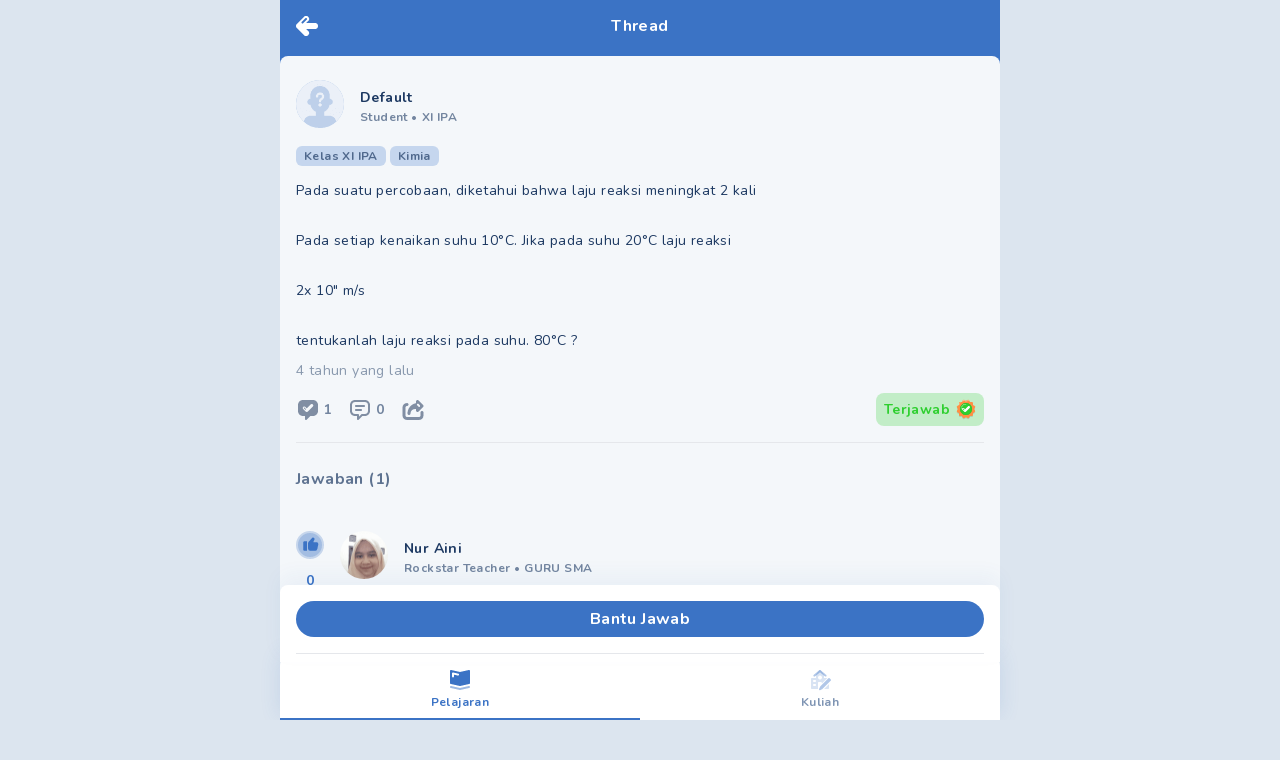

--- FILE ---
content_type: text/html; charset=utf-8
request_url: https://mipi.ai/forum/thread/Pada-suatu-percobaan-diketahui-bahwa-laju-reaksi-meningkat-2-ka!38270841-65c1-4670-be0b-732e4c1b7d30
body_size: 9307
content:
<!DOCTYPE html><html lang="id"><head><link rel="stylesheet" data-href="https://fonts.googleapis.com/css2?family=Nunito:wght@400;500;700;900&amp;display=swap" /><meta name="next-font-preconnect" /><meta charSet="utf-8" /><meta name="viewport" content="minimum-scale=1, initial-scale=1, width=device-width, shrink-to-fit=no, viewport-fit=cover, user-scalable=no" /><meta name="ahrefs-site-verification" content="0f806a70ab1cbd20a2cb658e04ff74fb8844b473ff1adeeefc4a0da419188ba7" /><script type="text/javascript">  var clevertap = {event:[], profile:[], region:'sg1', account:[], onUserLogin:[], notifications:[], privacy:[]};
  clevertap.account.push({"id": "67Z-W94-7R6Z"});
  clevertap.privacy.push({optOut: false}); //set the flag to true, if the user of the device opts out of sharing their data
  clevertap.privacy.push({useIP: false}); //set the flag to true, if the user agrees to share their IP data
  (function () {
      var wzrk = document.createElement('script');
      wzrk.type = 'text/javascript';
      wzrk.async = true;
      wzrk.src = ('https:' == document.location.protocol ? 'https://d2r1yp2w7bby2u.cloudfront.net' : 'http://static.clevertap.com') + '/js/a.js';
      var s = document.getElementsByTagName('script')[0];
      s.parentNode.insertBefore(wzrk, s);
    })();
  </script><link rel="preconnect" href="https://fonts.googleapis.com" /><link rel="preconnect" href="https://fonts.gstatic.com" crossOrigin="anonymous" /><meta name="application-name" content="MIPI.ai" /><meta name="apple-mobile-web-app-capable" content="yes" /><meta name="apple-mobile-web-app-status-bar-style" content="default" /><meta name="apple-mobile-web-app-title" content="MIPI.ai" /><meta name="format-detection" content="telephone=no" /><meta name="mobile-web-app-capable" content="yes" /><meta name="theme-color" content="#FFFFFF" /><link rel="apple-touch-icon" sizes="180x180" href="/pwa/logo-squircle.png" /><link rel="manifest" href="/manifest.json" /><link rel="shortcut icon" href="/favicon.ico" /><style>
            html, body, #__next {
              height: 100%;
            }
            #__next {
              margin: 0 auto;
            }
            h1 {
              text-align: center;
            }
            </style><title>Pada suatu percobaan, diketahui bahwa laju reaksi me - Tanya MIPI</title><meta name="description" content="Pada suatu percobaan, diketahui bahwa laju reaksi meningkat 2 kaliPada setiap kenaikan suhu 10°C. Jika pada suhu 20°C laju reaksi2x 10&quot; m/stentukanlah laju reak - Tanya Mipi" /><link rel="icon" href="/favicon.ico" /><link rel="canonical" href /><meta property="twitter:title" content="Pada suatu percobaan, diketahui bahwa laju reaksi me" /><meta name="twitter:card" content="summary_large_image" /><meta name="twitter:description" content="Pada suatu percobaan, diketahui bahwa laju reaksi meningkat 2 kaliPada setiap kenaikan suhu 10°C. Jika pada suhu 20°C laju reaksi2x 10&quot; m/stentukanlah laju reaksi pada suhu. 80°C ?" /><meta name="twitter:image" content="https://mipi.ai/mipi.png" /><meta property="og:title" content="Pada suatu percobaan, diketahui bahwa laju reaksi me" /><meta property="og:url" content /><meta property="og:description" content="Pada suatu percobaan, diketahui bahwa laju reaksi meningkat 2 kaliPada setiap kenaikan suhu 10°C. Jika pada suhu 20°C laju reaksi2x 10&quot; m/stentukanlah laju reaksi pada suhu. 80°C ?" /><meta property="og:image" itemProp="image" content="https://mipi.ai/mipi.png" /><script type="application/ld+json">{
          "@context": "https://schema.org",
          "@type": "QAPage",
          "mainEntity": {
            "@type": "Question",
            "name": "Pada suatu percobaan diketahui bahwa laju reaksi meningkat 2 kaliPada setiap kenaikan suhu 10 C Jika pada suhu 20 C laju reaksi2x 10 m stentukanlah laju reaksi pada suhu 80 C  ",
            "text": "Pada suatu percobaan diketahui bahwa laju reaksi meningkat 2 kaliPada setiap kenaikan suhu 10 C Jika pada suhu 20 C laju reaksi2x 10 m stentukanlah laju reaksi pada suhu 80 C  ",
            "answerCount": 1,
            "dateCreated": "2021-10-22T07:14:09+0000",
            "author": {
              "@type": "Person",
              "name": "Default"
            }, "acceptedAnswer": {"@type":"Answer","text":"Halooo makasih udah bertanyaaJadi suhu adalah salah satu faktor yang mempengaruhi laju Semakin tinggi suhu maka semakin cepat laju reaksinya Berikut penyelesainnya Diketahui Laju naik 2 kali lipat setiap 10 C Ti 20 C Vi 2x10 m s T2 80 C M Ditanya Vz AT Jawab 60 c 10 V2 V 2 10 c V2 2x10 2 M S 2 wc 2410 2 M s 216 128 x 10 2 M S AT Tz Ti 80 C 20 c 60 C Pahamify ","dateCreated":"2021-10-25T04:32:47+0000","upvoteCount":0,"url":"https://mipi.ai/forum/thread/Pada-suatu-percobaan-diketahui-bahwa-laju-reaksi-meningkat-2-ka!38270841-65c1-4670-be0b-732e4c1b7d30/#answer-d2285ebc-f556-4529-8a6c-945e9a2c7aee","author":{"@type":"Person","name":"Nur Aini"}},
            "suggestedAnswer": []
          }
        }</script><link rel="preload" as="image" imagesrcset="/_next/image?url=%2Fempty-profile.png&amp;w=96&amp;q=50 1x, /_next/image?url=%2Fempty-profile.png&amp;w=256&amp;q=50 2x" /><link rel="preload" as="image" imagesrcset="/_next/image?url=https%3A%2F%2Fstorage.pahamify.com%2Fmipi%2Fprofile%2F1099037.png%3Fc%3D1636352189233&amp;w=96&amp;q=50 1x, /_next/image?url=https%3A%2F%2Fstorage.pahamify.com%2Fmipi%2Fprofile%2F1099037.png%3Fc%3D1636352189233&amp;w=256&amp;q=50 2x" /><link rel="preload" as="image" imagesrcset="/_next/image?url=https%3A%2F%2Fstorage.pahamify.com%2Fmipi%2Fforum%2Fthread%2FthreadImage-mCMvn-0.png&amp;w=750&amp;q=50 1x, /_next/image?url=https%3A%2F%2Fstorage.pahamify.com%2Fmipi%2Fforum%2Fthread%2FthreadImage-mCMvn-0.png&amp;w=1920&amp;q=50 2x" /><meta name="next-head-count" content="33" /><link rel="preload" href="/_next/static/css/65b46919f7a5576234f1.css" as="style" /><link rel="stylesheet" href="/_next/static/css/65b46919f7a5576234f1.css" data-n-g /><link rel="preload" href="/_next/static/css/e13e89a0c5d73cdd4742.css" as="style" /><link rel="stylesheet" href="/_next/static/css/e13e89a0c5d73cdd4742.css" data-n-p /><noscript data-n-css></noscript><script defer noModule src="/_next/static/chunks/polyfills-a40ef1678bae11e696dba45124eadd70.js"></script><script src="/_next/static/chunks/webpack-3663f378e7fff862eb7f.js" defer></script><script src="/_next/static/chunks/framework-b84c68e14a2de1a6d25f.js" defer></script><script src="/_next/static/chunks/main-68d5f7ad81e8558a58bd.js" defer></script><script src="/_next/static/chunks/pages/_app-67bc68383438ae910195.js" defer></script><script src="/_next/static/chunks/7340-a6fddc4c4e4dd3d9d5ae.js" defer></script><script src="/_next/static/chunks/pages/forum/thread/%5BthreadId%5D-cb95b1165efce8f5a230.js" defer></script><script src="/_next/static/zedjRqa732FibtHFxrNkh/_buildManifest.js" defer></script><script src="/_next/static/zedjRqa732FibtHFxrNkh/_ssgManifest.js" defer></script><style data-href="https://fonts.googleapis.com/css2?family=Nunito:wght@400;500;700;900&display=swap">@font-face{font-family:'Nunito';font-style:normal;font-weight:400;font-display:swap;src:url(https://fonts.gstatic.com/s/nunito/v23/XRXI3I6Li01BKofiOc5wtlZ2di8HDLshRTA.woff) format('woff')}@font-face{font-family:'Nunito';font-style:normal;font-weight:500;font-display:swap;src:url(https://fonts.gstatic.com/s/nunito/v23/XRXI3I6Li01BKofiOc5wtlZ2di8HDIkhRTA.woff) format('woff')}@font-face{font-family:'Nunito';font-style:normal;font-weight:700;font-display:swap;src:url(https://fonts.gstatic.com/s/nunito/v23/XRXI3I6Li01BKofiOc5wtlZ2di8HDFwmRTA.woff) format('woff')}@font-face{font-family:'Nunito';font-style:normal;font-weight:900;font-display:swap;src:url(https://fonts.gstatic.com/s/nunito/v23/XRXI3I6Li01BKofiOc5wtlZ2di8HDBImRTA.woff) format('woff')}@font-face{font-family:'Nunito';font-style:normal;font-weight:400;font-display:swap;src:url(https://fonts.gstatic.com/s/nunito/v23/XRXV3I6Li01BKofIOOaBTMnFcQIG.woff2) format('woff2');unicode-range:U+0460-052F,U+1C80-1C88,U+20B4,U+2DE0-2DFF,U+A640-A69F,U+FE2E-FE2F}@font-face{font-family:'Nunito';font-style:normal;font-weight:400;font-display:swap;src:url(https://fonts.gstatic.com/s/nunito/v23/XRXV3I6Li01BKofIMeaBTMnFcQIG.woff2) format('woff2');unicode-range:U+0400-045F,U+0490-0491,U+04B0-04B1,U+2116}@font-face{font-family:'Nunito';font-style:normal;font-weight:400;font-display:swap;src:url(https://fonts.gstatic.com/s/nunito/v23/XRXV3I6Li01BKofIOuaBTMnFcQIG.woff2) format('woff2');unicode-range:U+0102-0103,U+0110-0111,U+0128-0129,U+0168-0169,U+01A0-01A1,U+01AF-01B0,U+1EA0-1EF9,U+20AB}@font-face{font-family:'Nunito';font-style:normal;font-weight:400;font-display:swap;src:url(https://fonts.gstatic.com/s/nunito/v23/XRXV3I6Li01BKofIO-aBTMnFcQIG.woff2) format('woff2');unicode-range:U+0100-024F,U+0259,U+1E00-1EFF,U+2020,U+20A0-20AB,U+20AD-20CF,U+2113,U+2C60-2C7F,U+A720-A7FF}@font-face{font-family:'Nunito';font-style:normal;font-weight:400;font-display:swap;src:url(https://fonts.gstatic.com/s/nunito/v23/XRXV3I6Li01BKofINeaBTMnFcQ.woff2) format('woff2');unicode-range:U+0000-00FF,U+0131,U+0152-0153,U+02BB-02BC,U+02C6,U+02DA,U+02DC,U+2000-206F,U+2074,U+20AC,U+2122,U+2191,U+2193,U+2212,U+2215,U+FEFF,U+FFFD}@font-face{font-family:'Nunito';font-style:normal;font-weight:500;font-display:swap;src:url(https://fonts.gstatic.com/s/nunito/v23/XRXV3I6Li01BKofIOOaBTMnFcQIG.woff2) format('woff2');unicode-range:U+0460-052F,U+1C80-1C88,U+20B4,U+2DE0-2DFF,U+A640-A69F,U+FE2E-FE2F}@font-face{font-family:'Nunito';font-style:normal;font-weight:500;font-display:swap;src:url(https://fonts.gstatic.com/s/nunito/v23/XRXV3I6Li01BKofIMeaBTMnFcQIG.woff2) format('woff2');unicode-range:U+0400-045F,U+0490-0491,U+04B0-04B1,U+2116}@font-face{font-family:'Nunito';font-style:normal;font-weight:500;font-display:swap;src:url(https://fonts.gstatic.com/s/nunito/v23/XRXV3I6Li01BKofIOuaBTMnFcQIG.woff2) format('woff2');unicode-range:U+0102-0103,U+0110-0111,U+0128-0129,U+0168-0169,U+01A0-01A1,U+01AF-01B0,U+1EA0-1EF9,U+20AB}@font-face{font-family:'Nunito';font-style:normal;font-weight:500;font-display:swap;src:url(https://fonts.gstatic.com/s/nunito/v23/XRXV3I6Li01BKofIO-aBTMnFcQIG.woff2) format('woff2');unicode-range:U+0100-024F,U+0259,U+1E00-1EFF,U+2020,U+20A0-20AB,U+20AD-20CF,U+2113,U+2C60-2C7F,U+A720-A7FF}@font-face{font-family:'Nunito';font-style:normal;font-weight:500;font-display:swap;src:url(https://fonts.gstatic.com/s/nunito/v23/XRXV3I6Li01BKofINeaBTMnFcQ.woff2) format('woff2');unicode-range:U+0000-00FF,U+0131,U+0152-0153,U+02BB-02BC,U+02C6,U+02DA,U+02DC,U+2000-206F,U+2074,U+20AC,U+2122,U+2191,U+2193,U+2212,U+2215,U+FEFF,U+FFFD}@font-face{font-family:'Nunito';font-style:normal;font-weight:700;font-display:swap;src:url(https://fonts.gstatic.com/s/nunito/v23/XRXV3I6Li01BKofIOOaBTMnFcQIG.woff2) format('woff2');unicode-range:U+0460-052F,U+1C80-1C88,U+20B4,U+2DE0-2DFF,U+A640-A69F,U+FE2E-FE2F}@font-face{font-family:'Nunito';font-style:normal;font-weight:700;font-display:swap;src:url(https://fonts.gstatic.com/s/nunito/v23/XRXV3I6Li01BKofIMeaBTMnFcQIG.woff2) format('woff2');unicode-range:U+0400-045F,U+0490-0491,U+04B0-04B1,U+2116}@font-face{font-family:'Nunito';font-style:normal;font-weight:700;font-display:swap;src:url(https://fonts.gstatic.com/s/nunito/v23/XRXV3I6Li01BKofIOuaBTMnFcQIG.woff2) format('woff2');unicode-range:U+0102-0103,U+0110-0111,U+0128-0129,U+0168-0169,U+01A0-01A1,U+01AF-01B0,U+1EA0-1EF9,U+20AB}@font-face{font-family:'Nunito';font-style:normal;font-weight:700;font-display:swap;src:url(https://fonts.gstatic.com/s/nunito/v23/XRXV3I6Li01BKofIO-aBTMnFcQIG.woff2) format('woff2');unicode-range:U+0100-024F,U+0259,U+1E00-1EFF,U+2020,U+20A0-20AB,U+20AD-20CF,U+2113,U+2C60-2C7F,U+A720-A7FF}@font-face{font-family:'Nunito';font-style:normal;font-weight:700;font-display:swap;src:url(https://fonts.gstatic.com/s/nunito/v23/XRXV3I6Li01BKofINeaBTMnFcQ.woff2) format('woff2');unicode-range:U+0000-00FF,U+0131,U+0152-0153,U+02BB-02BC,U+02C6,U+02DA,U+02DC,U+2000-206F,U+2074,U+20AC,U+2122,U+2191,U+2193,U+2212,U+2215,U+FEFF,U+FFFD}@font-face{font-family:'Nunito';font-style:normal;font-weight:900;font-display:swap;src:url(https://fonts.gstatic.com/s/nunito/v23/XRXV3I6Li01BKofIOOaBTMnFcQIG.woff2) format('woff2');unicode-range:U+0460-052F,U+1C80-1C88,U+20B4,U+2DE0-2DFF,U+A640-A69F,U+FE2E-FE2F}@font-face{font-family:'Nunito';font-style:normal;font-weight:900;font-display:swap;src:url(https://fonts.gstatic.com/s/nunito/v23/XRXV3I6Li01BKofIMeaBTMnFcQIG.woff2) format('woff2');unicode-range:U+0400-045F,U+0490-0491,U+04B0-04B1,U+2116}@font-face{font-family:'Nunito';font-style:normal;font-weight:900;font-display:swap;src:url(https://fonts.gstatic.com/s/nunito/v23/XRXV3I6Li01BKofIOuaBTMnFcQIG.woff2) format('woff2');unicode-range:U+0102-0103,U+0110-0111,U+0128-0129,U+0168-0169,U+01A0-01A1,U+01AF-01B0,U+1EA0-1EF9,U+20AB}@font-face{font-family:'Nunito';font-style:normal;font-weight:900;font-display:swap;src:url(https://fonts.gstatic.com/s/nunito/v23/XRXV3I6Li01BKofIO-aBTMnFcQIG.woff2) format('woff2');unicode-range:U+0100-024F,U+0259,U+1E00-1EFF,U+2020,U+20A0-20AB,U+20AD-20CF,U+2113,U+2C60-2C7F,U+A720-A7FF}@font-face{font-family:'Nunito';font-style:normal;font-weight:900;font-display:swap;src:url(https://fonts.gstatic.com/s/nunito/v23/XRXV3I6Li01BKofINeaBTMnFcQ.woff2) format('woff2');unicode-range:U+0000-00FF,U+0131,U+0152-0153,U+02BB-02BC,U+02C6,U+02DA,U+02DC,U+2000-206F,U+2074,U+20AC,U+2122,U+2191,U+2193,U+2212,U+2215,U+FEFF,U+FFFD}</style></head><body><div id="__next"><div id="main-wrapper" class="undefined container ls-0.025 mx-auto min-h-screen flex flex-col bg-background relative"><nav class="pt-4 pl-4 fixed cursor-pointer z-40"><a><svg width="22" height="20" fill="none" class="w-8 h-8 Header_icon-logo-white__2Tdbu"><path fill-rule="evenodd" clip-rule="evenodd" d="M19 13a3 3 0 100-6h-8.757l1.878-1.879A3 3 0 107.88.88l-7 7A2.991 2.991 0 000 10a2.99 2.99 0 00.879 2.121l7 7a3 3 0 104.242-4.242L10.243 13H19zM10.707 2.293a1 1 0 010 1.414l-3.5 3.5a1 1 0 01-1.414-1.414l3.5-3.5a1 1 0 011.414 0z" fill="#fff"></path></svg></a></nav><div class="flex-grow"><div style="display: none;"></div><div class="bg-base-primary"><div class="flex justify-between py-4 px-4 w-full container bg-base-primary fixed z-20"><div class="w-8 cursor-pointer left-0"></div><span class="flex-1 text-center text-base text-white font-bold leading-5 tracking-wide whitespace-nowrap overflow-hidden overflow-ellipsis">Thread</span><div class="w-8 cursor-pointer right-0"></div></div><main class="pt-14 bg-base-primary flex-grow flex flex-col"><div class="rounded-t-lg flex-grow bg-background pb-36"><div class="p-4 "><div id="card-thread-38270841-65c1-4670-be0b-732e4c1b7d30" class="pt-2 "><div class="flex align-middle mb-4 w-full"><div class="flex align-middle w-full cursor-pointer" href="/profile/1891023"><div class="mr-4 undefined"><div class="mb-0.5 w-12 w-12 h-12 relative m-auto rounded-full bg-base-primary bg-opacity-30"><div style="display: inline-block; max-width: 100%; overflow: hidden; position: relative; box-sizing: border-box; margin: 0px;"><div style="box-sizing: border-box; display: block; max-width: 100%;"><img style="max-width: 100%; display: block; margin: 0px; border: none; padding: 0px;" alt aria-hidden="true" src="[data-uri]" /></div><img alt="profile picture" class="w-full h-full rounded-full" srcSet="/_next/image?url=%2Fempty-profile.png&amp;w=96&amp;q=50 1x, /_next/image?url=%2Fempty-profile.png&amp;w=256&amp;q=50 2x" src="/_next/image?url=%2Fempty-profile.png&amp;w=256&amp;q=50" decoding="async" data-nimg="intrinsic" style="position: absolute; top: 0px; left: 0px; bottom: 0px; right: 0px; box-sizing: border-box; padding: 0px; border: none; margin: auto; display: block; width: 0px; height: 0px; min-width: 100%; max-width: 100%; min-height: 100%; max-height: 100%; object-fit: cover;" /><noscript><img alt="profile picture" class="w-full h-full rounded-full" srcSet="/_next/image?url=%2Fempty-profile.png&amp;w=96&amp;q=50 1x, /_next/image?url=%2Fempty-profile.png&amp;w=256&amp;q=50 2x" src="/_next/image?url=%2Fempty-profile.png&amp;w=256&amp;q=50" decoding="async" data-nimg="intrinsic" style="position: absolute; top: 0px; left: 0px; bottom: 0px; right: 0px; box-sizing: border-box; padding: 0px; border: none; margin: auto; display: block; width: 0px; height: 0px; min-width: 100%; max-width: 100%; min-height: 100%; max-height: 100%; object-fit: cover;" loading="lazy" /></noscript></div></div></div><div class="flex-grow self-center"><span class="text-text-primary text-sm font-bold">Default</span><div id="profile-data" class="text-xs font-bold text-text-primary text-opacity-60 "><span>Student </span><span class="mr-1">•</span><span>XI IPA</span></div></div></div></div><div class="flex items-center mb-4"><label style="background-color: rgba(59, 115, 197, 0.25); color: rgba(29, 57, 98, 0.7);" class="undefined text-xs py-0.5 px-2 rounded-md font-bold mr-1"><span></span></label></div><div class="Markdown_markdown__34w1B break-words Markdown_markdown-2__2Q7Re text-text-primary text-sm leading-tight"></div><div class="mt-2 flex justify-between"><div class="text-text-primary text-opacity-50 text-sm my-1"><span>4 tahun yang lalu</span></div></div><div class="mt-2 flex flex-row justify-between items-center"><div class="flex"><div class="mr-4 flex align-middle justify-between cursor-pointer" href="javascript:void(0)"><div style="display: inline-block; max-width: 100%; overflow: hidden; position: relative; box-sizing: border-box; margin: 0px;"><div style="box-sizing: border-box; display: block; max-width: 100%;"><img style="max-width: 100%; display: block; margin: 0px; border: none; padding: 0px;" alt aria-hidden="true" src="[data-uri]" /></div><img alt="total answer" src="[data-uri]" decoding="async" data-nimg="intrinsic" style="position: absolute; top: 0px; left: 0px; bottom: 0px; right: 0px; box-sizing: border-box; padding: 0px; border: none; margin: auto; display: block; width: 0px; height: 0px; min-width: 100%; max-width: 100%; min-height: 100%; max-height: 100%;" /><noscript><img alt="total answer" srcSet="/_next/image?url=%2Ficon-forum%2Fanswer.svg&amp;w=32&amp;q=75 1x, /_next/image?url=%2Ficon-forum%2Fanswer.svg&amp;w=48&amp;q=75 2x" src="/_next/image?url=%2Ficon-forum%2Fanswer.svg&amp;w=48&amp;q=75" decoding="async" data-nimg="intrinsic" style="position: absolute; top: 0px; left: 0px; bottom: 0px; right: 0px; box-sizing: border-box; padding: 0px; border: none; margin: auto; display: block; width: 0px; height: 0px; min-width: 100%; max-width: 100%; min-height: 100%; max-height: 100%;" loading="lazy" /></noscript></div><span class="text-text-primary text-sm font-bold ml-1 text-opacity-60 leading-6">1</span></div><div class="mr-4 flex align-middle justify-between cursor-pointer" href="/forum/thread/comment/Pada-suatu-percobaan-diketahui-bahwa-laju-reaksi-meningkat-2-ka!38270841-65c1-4670-be0b-732e4c1b7d30?back=%2Fforum%2Fthread%2FPada-suatu-percobaan-diketahui-bahwa-laju-reaksi-meningkat-2-ka!38270841-65c1-4670-be0b-732e4c1b7d30"><div style="display: inline-block; max-width: 100%; overflow: hidden; position: relative; box-sizing: border-box; margin: 0px;"><div style="box-sizing: border-box; display: block; max-width: 100%;"><img style="max-width: 100%; display: block; margin: 0px; border: none; padding: 0px;" alt aria-hidden="true" src="[data-uri]" /></div><img alt="total comment" src="[data-uri]" decoding="async" data-nimg="intrinsic" style="position: absolute; top: 0px; left: 0px; bottom: 0px; right: 0px; box-sizing: border-box; padding: 0px; border: none; margin: auto; display: block; width: 0px; height: 0px; min-width: 100%; max-width: 100%; min-height: 100%; max-height: 100%;" /><noscript><img alt="total comment" srcSet="/_next/image?url=%2Ficon-forum%2Fcomment.svg&amp;w=32&amp;q=75 1x, /_next/image?url=%2Ficon-forum%2Fcomment.svg&amp;w=48&amp;q=75 2x" src="/_next/image?url=%2Ficon-forum%2Fcomment.svg&amp;w=48&amp;q=75" decoding="async" data-nimg="intrinsic" style="position: absolute; top: 0px; left: 0px; bottom: 0px; right: 0px; box-sizing: border-box; padding: 0px; border: none; margin: auto; display: block; width: 0px; height: 0px; min-width: 100%; max-width: 100%; min-height: 100%; max-height: 100%;" loading="lazy" /></noscript></div><span class="text-text-primary text-sm font-bold ml-1 text-opacity-60 leading-6 total-comment">0</span></div><a class="mr-4 flex align-middle justify-between cursor-pointer"><div style="display: inline-block; max-width: 100%; overflow: hidden; position: relative; box-sizing: border-box; margin: 0px;"><div style="box-sizing: border-box; display: block; max-width: 100%;"><img style="max-width: 100%; display: block; margin: 0px; border: none; padding: 0px;" alt aria-hidden="true" src="[data-uri]" /></div><img alt="share" src="[data-uri]" decoding="async" data-nimg="intrinsic" style="position: absolute; top: 0px; left: 0px; bottom: 0px; right: 0px; box-sizing: border-box; padding: 0px; border: none; margin: auto; display: block; width: 0px; height: 0px; min-width: 100%; max-width: 100%; min-height: 100%; max-height: 100%;" /><noscript><img alt="share" srcSet="/_next/image?url=%2Ficon-forum%2Fshare.svg&amp;w=32&amp;q=75 1x, /_next/image?url=%2Ficon-forum%2Fshare.svg&amp;w=48&amp;q=75 2x" src="/_next/image?url=%2Ficon-forum%2Fshare.svg&amp;w=48&amp;q=75" decoding="async" data-nimg="intrinsic" style="position: absolute; top: 0px; left: 0px; bottom: 0px; right: 0px; box-sizing: border-box; padding: 0px; border: none; margin: auto; display: block; width: 0px; height: 0px; min-width: 100%; max-width: 100%; min-height: 100%; max-height: 100%;" loading="lazy" /></noscript></div></a></div><div class="inline-flex items-center bg-green bg-opacity-25 text-sm text-green font-bold px-2 py-1.5 rounded-lg"><span>Terjawab</span><svg width="20" height="21" fill="none" class="ml-1.5"><path d="M9.995 2.927l1.323-.834a1.418 1.418 0 012.007.535l.728 1.385 1.56-.062a1.417 1.417 0 011.456 1.457l-.047 1.566 1.38.728a1.413 1.413 0 01.54 2.004l-.835 1.322.834 1.322a1.42 1.42 0 01-.539 2.007l-1.38.729.058 1.559a1.414 1.414 0 01-1.457 1.457l-1.559-.058-.729 1.38a1.42 1.42 0 01-2.007.54l-1.322-.835-1.322.834a1.415 1.415 0 01-2.022-.52l-.728-1.381-1.563.058a1.417 1.417 0 01-1.457-1.457l.062-1.559-1.384-.728a1.416 1.416 0 01-.54-2.018l.835-1.323-.834-1.322a1.41 1.41 0 01.535-2.01l1.384-.73-.061-1.554a1.417 1.417 0 011.457-1.457l1.566.05.728-1.384a1.41 1.41 0 012.011-.535l1.322.834z" fill="#1D3962" fill-opacity="0.15"></path><path d="M9.995 1.927l1.323-.834a1.417 1.417 0 012.007.535l.728 1.385 1.56-.062a1.417 1.417 0 011.456 1.457l-.047 1.566 1.38.728a1.413 1.413 0 01.54 2.004l-.835 1.322.834 1.322a1.42 1.42 0 01-.539 2.007l-1.38.729.058 1.559a1.414 1.414 0 01-1.457 1.457l-1.559-.058-.729 1.38a1.42 1.42 0 01-2.007.54l-1.322-.835-1.322.834a1.415 1.415 0 01-2.022-.52l-.728-1.381-1.563.058a1.417 1.417 0 01-1.457-1.457l.062-1.559-1.384-.728a1.416 1.416 0 01-.54-2.018l.835-1.323-.834-1.322a1.41 1.41 0 01.535-2.01l1.384-.73-.061-1.554a1.417 1.417 0 011.457-1.457l1.566.05.728-1.384a1.41 1.41 0 012.011-.535l1.322.834z" fill="#FF8F43"></path><path fill-rule="evenodd" clip-rule="evenodd" d="M8.29 1.813a1.154 1.154 0 00-1.202.607.155.155 0 01-.274-.143 1.465 1.465 0 012.088-.557l.614.388a.155.155 0 11-.166.261l-.615-.388a1.155 1.155 0 00-.445-.168zm3.986.03a1.161 1.161 0 00-.918.139l-.614.387a.155.155 0 01-.165-.261l.614-.388a1.472 1.472 0 011.7.094.155.155 0 01-.193.242 1.16 1.16 0 00-.424-.213zM4.815 3.742a1.161 1.161 0 00-.462.082.155.155 0 01-.115-.288 1.47 1.47 0 01.586-.103.155.155 0 01-.01.309zm-1.2.531c.08.032.119.122.087.201a1.162 1.162 0 00-.081.462l.019.479a.155.155 0 11-.31.012l-.019-.481c-.006-.2.03-.4.104-.586a.155.155 0 01.2-.087z" fill="#fff"></path><path d="M10.021 16.055a6.047 6.047 0 11.051-12.094 6.047 6.047 0 01-.05 12.094z" fill="#2ECF2F"></path><path fill-rule="evenodd" clip-rule="evenodd" d="M6.808 14.701a5.659 5.659 0 106.328-9.383A5.659 5.659 0 006.808 14.7zm-.216.32a6.047 6.047 0 106.761-10.027 6.047 6.047 0 00-6.761 10.028z" fill="#2ABC2B"></path><path fill-rule="evenodd" clip-rule="evenodd" d="M13.665 7.33c.447.439.447 1.151 0 1.59l-3.81 3.75c-.446.44-1.17.44-1.616 0l-1.904-1.874a1.113 1.113 0 010-1.591c.446-.44 1.17-.44 1.616 0l1.097 1.079 3.001-2.955c.446-.439 1.17-.439 1.616 0zM6.873 9.735a.385.385 0 01.54 0l.952.937a.371.371 0 010 .53.385.385 0 01-.54 0l-.952-.937a.37.37 0 010-.53zM10.181 5.08c0 .101-.08.183-.181.183a4.783 4.783 0 00-4.267 2.639.182.182 0 11-.326-.163A5.147 5.147 0 0110 4.899c.1 0 .182.081.182.182zM5.325 8.38c.096.03.15.132.119.228a4.684 4.684 0 00-.217 1.402.182.182 0 11-.365 0c.001-.513.08-1.023.235-1.512a.182.182 0 01.228-.119z" fill="#fff"></path></svg></div></div><hr class="mt-4 mb-2" /></div></div><div id="answer-wrapper" class="relative"><div class="mb-4 px-4"><span class="font-bold text-text-primary text-opacity-70 ">Jawaban (1)</span></div><div id="answer-d2285ebc-f556-4529-8a6c-945e9a2c7aee" class="flex flex-row items-start w-full p-4"><div class="mr-4 items-center justify-center"><div class=" pt-2"><button aria-label="upvote" class="w-7 h-7 bg-base-primary flex items-center justify-center rounded-full focus:outline-none bg-opacity-25
          
        "><svg width="24" height="24" fill="none" class="fill-current"><circle cx="12" cy="12" r="12" fill="#3B73C5" fill-opacity="0.25"></circle><path d="M5.332 9.26v7.62a.944.944 0 00.938.952h2.812V8.309H6.27a.945.945 0 00-.938.951zM18.6 9.262H15.83a.46.46 0 01-.404-.235.473.473 0 01-.006-.473l.977-1.786a1.439 1.439 0 00-.318-1.782 1.404 1.404 0 00-.571-.297l-.689-.175a.463.463 0 00-.461.143l-3.739 4.22a2.4 2.4 0 00-.6 1.592v4.983a2.366 2.366 0 002.344 2.381h4.662a2.355 2.355 0 002.261-1.75l1-4.666c.03-.13.044-.263.044-.396A1.75 1.75 0 0018.6 9.26z" fill="#3B73C5"></path></svg></button><div class="my-3 font-bold text-center text-sm text-base-primary">0</div><button aria-label="downvote" class="w-7 h-7 bg-base-primary flex items-center justify-center rounded-full focus:outline-none bg-opacity-25
            
        "><svg width="24" height="24" fill="none"><circle cx="12" cy="12" r="12" fill="#3B73C5" fill-opacity="0.25"></circle><path d="M18.668 14.74V7.12a.946.946 0 00-.938-.952h-2.812v9.523h2.812a.945.945 0 00.938-.951zM5.4 14.738H8.17a.461.461 0 01.404.235.474.474 0 01.006.473l-.977 1.786a1.439 1.439 0 00.318 1.782c.165.142.36.244.571.297l.689.175a.463.463 0 00.461-.143l3.739-4.22a2.4 2.4 0 00.6-1.592V8.548a2.366 2.366 0 00-2.344-2.381H6.974a2.355 2.355 0 00-2.261 1.75l-1 4.666c-.03.13-.044.263-.044.396A1.75 1.75 0 005.4 14.74z" fill="#3B73C5"></path></svg></button></div></div><div class="flex-grow overflow-hidden"><div id="card-thread-d2285ebc-f556-4529-8a6c-945e9a2c7aee" class="pt-2 "><div class="flex align-middle mb-4 w-full"><div class="flex align-middle w-full cursor-pointer" href="/profile/1099037"><div class="mr-4 undefined"><div class="mb-0.5 w-12 w-12 h-12 relative m-auto rounded-full bg-base-primary bg-opacity-30"><div style="display: inline-block; max-width: 100%; overflow: hidden; position: relative; box-sizing: border-box; margin: 0px;"><div style="box-sizing: border-box; display: block; max-width: 100%;"><img style="max-width: 100%; display: block; margin: 0px; border: none; padding: 0px;" alt aria-hidden="true" src="[data-uri]" /></div><img alt="profile picture" class="w-full h-full rounded-full" srcSet="/_next/image?url=https%3A%2F%2Fstorage.pahamify.com%2Fmipi%2Fprofile%2F1099037.png%3Fc%3D1636352189233&amp;w=96&amp;q=50 1x, /_next/image?url=https%3A%2F%2Fstorage.pahamify.com%2Fmipi%2Fprofile%2F1099037.png%3Fc%3D1636352189233&amp;w=256&amp;q=50 2x" src="/_next/image?url=https%3A%2F%2Fstorage.pahamify.com%2Fmipi%2Fprofile%2F1099037.png%3Fc%3D1636352189233&amp;w=256&amp;q=50" decoding="async" data-nimg="intrinsic" style="position: absolute; top: 0px; left: 0px; bottom: 0px; right: 0px; box-sizing: border-box; padding: 0px; border: none; margin: auto; display: block; width: 0px; height: 0px; min-width: 100%; max-width: 100%; min-height: 100%; max-height: 100%; object-fit: cover;" /><noscript><img alt="profile picture" class="w-full h-full rounded-full" srcSet="/_next/image?url=https%3A%2F%2Fstorage.pahamify.com%2Fmipi%2Fprofile%2F1099037.png%3Fc%3D1636352189233&amp;w=96&amp;q=50 1x, /_next/image?url=https%3A%2F%2Fstorage.pahamify.com%2Fmipi%2Fprofile%2F1099037.png%3Fc%3D1636352189233&amp;w=256&amp;q=50 2x" src="/_next/image?url=https%3A%2F%2Fstorage.pahamify.com%2Fmipi%2Fprofile%2F1099037.png%3Fc%3D1636352189233&amp;w=256&amp;q=50" decoding="async" data-nimg="intrinsic" style="position: absolute; top: 0px; left: 0px; bottom: 0px; right: 0px; box-sizing: border-box; padding: 0px; border: none; margin: auto; display: block; width: 0px; height: 0px; min-width: 100%; max-width: 100%; min-height: 100%; max-height: 100%; object-fit: cover;" loading="lazy" /></noscript></div></div></div><div class="flex-grow self-center"><span class="text-text-primary text-sm font-bold">Nur Aini</span><div id="profile-data" class="text-xs font-bold text-text-primary text-opacity-60 "><span>Rockstar Teacher </span><span class="mr-1">•</span><span>GURU SMA</span></div></div></div></div><div class="Markdown_markdown__34w1B break-words Markdown_markdown-2__2Q7Re text-text-primary text-sm leading-tight"></div><div class="flex justify-between mt-4 align-middle"><div class="w-full ThumbnailGallery_img-wrapper__1bUeX cursor-pointer "><div style="display: inline-block; max-width: 100%; overflow: hidden; position: relative; box-sizing: border-box; margin: 0px;"><div style="box-sizing: border-box; display: block; max-width: 100%;"><img style="max-width: 100%; display: block; margin: 0px; border: none; padding: 0px;" alt aria-hidden="true" src="[data-uri]" /></div><img alt="Diketahui Laju naik 2 kali lipat setiap 10°C Ti: 20°C Vi: 2x10² m/s T2 = 80°C M Ditanya : Vz? AT Jawab . 60°c 10 V2 = V. (2) 10'c V2 = 2x10-2 M/S (2) wc : 2410-2 M/s (216 128 x 10-2 M/S AT = Tz-Ti = 80°C-20°c = 60°C Pahamify " class="w-full h-full rounded-xl object-contain" srcSet="/_next/image?url=https%3A%2F%2Fstorage.pahamify.com%2Fmipi%2Fforum%2Fthread%2FthreadImage-mCMvn-0.png&amp;w=750&amp;q=50 1x, /_next/image?url=https%3A%2F%2Fstorage.pahamify.com%2Fmipi%2Fforum%2Fthread%2FthreadImage-mCMvn-0.png&amp;w=1920&amp;q=50 2x" src="/_next/image?url=https%3A%2F%2Fstorage.pahamify.com%2Fmipi%2Fforum%2Fthread%2FthreadImage-mCMvn-0.png&amp;w=1920&amp;q=50" decoding="async" data-nimg="intrinsic" style="position: absolute; top: 0px; left: 0px; bottom: 0px; right: 0px; box-sizing: border-box; padding: 0px; border: none; margin: auto; display: block; width: 0px; height: 0px; min-width: 100%; max-width: 100%; min-height: 100%; max-height: 100%;" /><noscript><img alt="Diketahui Laju naik 2 kali lipat setiap 10°C Ti: 20°C Vi: 2x10² m/s T2 = 80°C M Ditanya : Vz? AT Jawab . 60°c 10 V2 = V. (2) 10'c V2 = 2x10-2 M/S (2) wc : 2410-2 M/s (216 128 x 10-2 M/S AT = Tz-Ti = 80°C-20°c = 60°C Pahamify " class="w-full h-full rounded-xl object-contain" srcSet="/_next/image?url=https%3A%2F%2Fstorage.pahamify.com%2Fmipi%2Fforum%2Fthread%2FthreadImage-mCMvn-0.png&amp;w=750&amp;q=50 1x, /_next/image?url=https%3A%2F%2Fstorage.pahamify.com%2Fmipi%2Fforum%2Fthread%2FthreadImage-mCMvn-0.png&amp;w=1920&amp;q=50 2x" src="/_next/image?url=https%3A%2F%2Fstorage.pahamify.com%2Fmipi%2Fforum%2Fthread%2FthreadImage-mCMvn-0.png&amp;w=1920&amp;q=50" decoding="async" data-nimg="intrinsic" style="position: absolute; top: 0px; left: 0px; bottom: 0px; right: 0px; box-sizing: border-box; padding: 0px; border: none; margin: auto; display: block; width: 0px; height: 0px; min-width: 100%; max-width: 100%; min-height: 100%; max-height: 100%;" loading="lazy" /></noscript></div></div></div><div class="mt-2 flex justify-between"><div class="text-text-primary text-opacity-50 text-sm my-1"><span>4 tahun yang lalu</span></div></div><div class="mt-2 flex flex-row justify-between items-center"><a class="cursor-pointer mr-4 flex align-middle justify-between" href="/forum/thread/answer/comment/Halooo-makasih-udah-bertanyaaJadi-suhu-adalah-salah-satu-faktor!d2285ebc-f556-4529-8a6c-945e9a2c7aee"><div style="display: inline-block; max-width: 100%; overflow: hidden; position: relative; box-sizing: border-box; margin: 0px;"><div style="box-sizing: border-box; display: block; max-width: 100%;"><img style="max-width: 100%; display: block; margin: 0px; border: none; padding: 0px;" alt aria-hidden="true" src="[data-uri]" /></div><img alt="total comment" src="[data-uri]" decoding="async" data-nimg="intrinsic" style="position: absolute; top: 0px; left: 0px; bottom: 0px; right: 0px; box-sizing: border-box; padding: 0px; border: none; margin: auto; display: block; width: 0px; height: 0px; min-width: 100%; max-width: 100%; min-height: 100%; max-height: 100%;" /><noscript><img alt="total comment" srcSet="/_next/image?url=%2Ficon-forum%2Fcomment.svg&amp;w=32&amp;q=75 1x, /_next/image?url=%2Ficon-forum%2Fcomment.svg&amp;w=48&amp;q=75 2x" src="/_next/image?url=%2Ficon-forum%2Fcomment.svg&amp;w=48&amp;q=75" decoding="async" data-nimg="intrinsic" style="position: absolute; top: 0px; left: 0px; bottom: 0px; right: 0px; box-sizing: border-box; padding: 0px; border: none; margin: auto; display: block; width: 0px; height: 0px; min-width: 100%; max-width: 100%; min-height: 100%; max-height: 100%;" loading="lazy" /></noscript></div><span class="text-text-primary text-sm font-bold ml-1 text-opacity-60 leading-6">0</span></a><div class="flex flex-row items-center"><a class="mr-4 cursor-pointer" href="/forum/thread/answer/comment/Halooo-makasih-udah-bertanyaaJadi-suhu-adalah-salah-satu-faktor!d2285ebc-f556-4529-8a6c-945e9a2c7aee"><span class="text-sm font-bold underline text-base-primary">Balas</span></a><div class="inline-flex items-center bg-green bg-opacity-25 text-sm text-green font-bold px-2 py-1.5 rounded-lg"><span>Terverifikasi</span><svg width="20" height="21" fill="none" class="ml-1.5"><path d="M9.995 2.927l1.323-.834a1.418 1.418 0 012.007.535l.728 1.385 1.56-.062a1.417 1.417 0 011.456 1.457l-.047 1.566 1.38.728a1.413 1.413 0 01.54 2.004l-.835 1.322.834 1.322a1.42 1.42 0 01-.539 2.007l-1.38.729.058 1.559a1.414 1.414 0 01-1.457 1.457l-1.559-.058-.729 1.38a1.42 1.42 0 01-2.007.54l-1.322-.835-1.322.834a1.415 1.415 0 01-2.022-.52l-.728-1.381-1.563.058a1.417 1.417 0 01-1.457-1.457l.062-1.559-1.384-.728a1.416 1.416 0 01-.54-2.018l.835-1.323-.834-1.322a1.41 1.41 0 01.535-2.01l1.384-.73-.061-1.554a1.417 1.417 0 011.457-1.457l1.566.05.728-1.384a1.41 1.41 0 012.011-.535l1.322.834z" fill="#1D3962" fill-opacity="0.15"></path><path d="M9.995 1.927l1.323-.834a1.417 1.417 0 012.007.535l.728 1.385 1.56-.062a1.417 1.417 0 011.456 1.457l-.047 1.566 1.38.728a1.413 1.413 0 01.54 2.004l-.835 1.322.834 1.322a1.42 1.42 0 01-.539 2.007l-1.38.729.058 1.559a1.414 1.414 0 01-1.457 1.457l-1.559-.058-.729 1.38a1.42 1.42 0 01-2.007.54l-1.322-.835-1.322.834a1.415 1.415 0 01-2.022-.52l-.728-1.381-1.563.058a1.417 1.417 0 01-1.457-1.457l.062-1.559-1.384-.728a1.416 1.416 0 01-.54-2.018l.835-1.323-.834-1.322a1.41 1.41 0 01.535-2.01l1.384-.73-.061-1.554a1.417 1.417 0 011.457-1.457l1.566.05.728-1.384a1.41 1.41 0 012.011-.535l1.322.834z" fill="#FF8F43"></path><path fill-rule="evenodd" clip-rule="evenodd" d="M8.29 1.813a1.154 1.154 0 00-1.202.607.155.155 0 01-.274-.143 1.465 1.465 0 012.088-.557l.614.388a.155.155 0 11-.166.261l-.615-.388a1.155 1.155 0 00-.445-.168zm3.986.03a1.161 1.161 0 00-.918.139l-.614.387a.155.155 0 01-.165-.261l.614-.388a1.472 1.472 0 011.7.094.155.155 0 01-.193.242 1.16 1.16 0 00-.424-.213zM4.815 3.742a1.161 1.161 0 00-.462.082.155.155 0 01-.115-.288 1.47 1.47 0 01.586-.103.155.155 0 01-.01.309zm-1.2.531c.08.032.119.122.087.201a1.162 1.162 0 00-.081.462l.019.479a.155.155 0 11-.31.012l-.019-.481c-.006-.2.03-.4.104-.586a.155.155 0 01.2-.087z" fill="#fff"></path><path d="M10.021 16.055a6.047 6.047 0 11.051-12.094 6.047 6.047 0 01-.05 12.094z" fill="#2ECF2F"></path><path fill-rule="evenodd" clip-rule="evenodd" d="M6.808 14.701a5.659 5.659 0 106.328-9.383A5.659 5.659 0 006.808 14.7zm-.216.32a6.047 6.047 0 106.761-10.027 6.047 6.047 0 00-6.761 10.028z" fill="#2ABC2B"></path><path fill-rule="evenodd" clip-rule="evenodd" d="M13.665 7.33c.447.439.447 1.151 0 1.59l-3.81 3.75c-.446.44-1.17.44-1.616 0l-1.904-1.874a1.113 1.113 0 010-1.591c.446-.44 1.17-.44 1.616 0l1.097 1.079 3.001-2.955c.446-.439 1.17-.439 1.616 0zM6.873 9.735a.385.385 0 01.54 0l.952.937a.371.371 0 010 .53.385.385 0 01-.54 0l-.952-.937a.37.37 0 010-.53zM10.181 5.08c0 .101-.08.183-.181.183a4.783 4.783 0 00-4.267 2.639.182.182 0 11-.326-.163A5.147 5.147 0 0110 4.899c.1 0 .182.081.182.182zM5.325 8.38c.096.03.15.132.119.228a4.684 4.684 0 00-.217 1.402.182.182 0 11-.365 0c.001-.513.08-1.023.235-1.512a.182.182 0 01.228-.119z" fill="#fff"></path></svg></div></div></div><hr class="mt-4 mb-2" /></div></div></div></div></div></main><div style="bottom: 58px; box-shadow: 0px -10px 20px rgba(32, 93, 183, 0.05);" class="container fixed bg-white w-full rounded-t-lg pt-4 pb-2 px-4 z-15"><a target rel="noreferrer" class="bg-base-primary rounded-full text-white cursor-pointer font-bold items-center flex flex-col text-base w-full py-2 px-4"><span class="text-white font-bold leading-5 tracking-wide">Bantu Jawab</span></a><hr class="mt-4" /></div></div></div><footer class="mb-16"><div class="bg-base-primary px-4 pt-6 pb-2 rounded-t-lg flex flex-wrap"><div class="flex items-center mb-4 Footer_menu__2LtCT"><div class="mr-2 Footer_menu-icon__1_EYZ"></div><a class="font-bold text-sm text-white" href="/profile/about-us">Tentang Kami</a></div><div class="flex items-center mb-4 Footer_menu__2LtCT"><div class="mr-2 Footer_menu-icon__1_EYZ"></div><a class="font-bold text-sm text-white" href="/profile/faq">FAQ</a></div><div class="flex items-center mb-4 Footer_menu__2LtCT"><div class="mr-2 Footer_menu-icon__1_EYZ"></div><a class="font-bold text-sm text-white" href="/profile/service-terms">Syarat dan Ketentuan</a></div><div class="flex items-center mb-4 Footer_menu__2LtCT"><div class="mr-2 Footer_menu-icon__1_EYZ"></div><a class="font-bold text-sm text-white" href="/profile/privacy-policy">Kebijakan Privasi</a></div></div><div class="text-center p-4 bg-text-primary opacity-70"><span class="text-base text-white font-bold leading-5 tracking-wide">© 2020 <a target="__blank" href="https://pahamify.com/" class="underline">Pahamify</a>. All rights reserved.</span></div></footer><div class="container fixed bottom-0 flex justify-around bg-white w-full rounded-t-lg z-10 BottomNav_container__1FpbD"><a class="font-bold text-xs pt-2.5 pb-2 px-1.5 border-0 cursor-pointer border-solid border-b-2 flex-grow flex-1 text-center BottomNav_menu__8PnCb"><svg width="24" height="24" fill="none" class="mx-auto mb-0.5"><path opacity="0.5" fill-rule="evenodd" clip-rule="evenodd" d="M2.024 18.783a1 1 0 011.193-.76L12 19.977l8.783-1.952a1 1 0 01.434 1.952l-9 2a.999.999 0 01-.434 0l-9-2a1 1 0 01-.76-1.193z" fill="#3B73C5"></path><path fill-rule="evenodd" clip-rule="evenodd" d="M3.217 2.024A1 1 0 002 3v12a1 1 0 00.783.976l8.98 1.995a.995.995 0 00.457.004l8.997-1.999A1 1 0 0022 15V3a1 1 0 00-1.217-.976L12 3.976 3.217 2.024zm1.678 2.422A1 1 0 004 5.44v3a1 1 0 102 0V6.689l3.781.847A1 1 0 0011 6.58v-.042a1.002 1.002 0 00-.508-.849L4.895 4.446z" fill="#3B73C5"></path></svg><span>Pelajaran</span></a><a class="font-bold text-xs pt-2.5 pb-2 px-1.5 border-0 border-solid border-b-2 flex-grow flex-1 text-center cursor-pointer BottomNav_menu__8PnCb"><svg width="24" height="24" fill="none" class="mx-auto mb-0.5"><path fill-rule="evenodd" clip-rule="evenodd" d="M15.9 10h3.5l-5.5 5.5V15c0-.6-.4-1-1-1h-2c-.6 0-1 .4-1 1v6h-6c-.6 0-1-.4-1-1v-9c0-.6.4-1 1-1h4V7c0-.2.1-.4.2-.6l3-4c.4-.4 1.1-.5 1.5-.1 0 0 .1 0 .1.1l3 4c.1.2.2.4.2.6v3zM6 18h1c.5 0 1-.4 1-1s-.4-1-1-1H6c-.6 0-1 .4-1 1s.4 1 1 1zm0-4h1c.5 0 1-.4 1-1s-.4-1-1-1H6c-.6 0-1 .4-1 1s.4 1 1 1zm4-4.5c0 1.1.9 2 2 2s2-.9 2-2-.9-2-2-2-2 .9-2 2zM21 20c0 .6-.4 1-1 1h-3.9l4.9-4.9V20z" fill="#3B73C5" fill-opacity="0.5"></path><path d="M12 22.2c-.6 0-1-.4-1-1 0-.2 0-.3.1-.5l1-2c0-.1.1-.2.2-.3l8-8c.4-.4 1-.4 1.4 0l1 1c.4.4.4 1 0 1.4l-8 8c-.1.1-.2.1-.3.2l-2 1c-.1.2-.3.2-.4.2zM17.6 8.6c-.2 0-.5-.1-.6-.2l-5-4.1-5 4.1c-.4.4-1.1.3-1.4-.1-.4-.4-.3-1.1.1-1.4l5.6-4.7c.4-.3.9-.3 1.3 0l5.6 4.7c.4.4.5 1 .1 1.4-.1.2-.4.3-.7.3z" fill="#3B73C5"></path></svg><span>Kuliah</span></a></div></div></div><script id="__NEXT_DATA__" type="application/json">{"props":{"pageProps":{"questionData":{"__typename":"Thread","id":"38270841-65c1-4670-be0b-732e4c1b7d30","userId":1891023,"content":"Pada suatu percobaan, diketahui bahwa laju reaksi meningkat 2 kaliPada setiap kenaikan suhu 10°C. Jika pada suhu 20°C laju reaksi2x 10\" m/stentukanlah laju reaksi pada suhu. 80°C ?","richTextContent":"\u003cp\u003e Pada suatu percobaan, diketahui bahwa laju reaksi meningkat 2 kali\u003c/p\u003e\u003cp\u003e\u003cbr\u003e\u003c/p\u003e\u003cp\u003ePada setiap kenaikan suhu 10°C. Jika pada suhu 20°C laju reaksi\u003c/p\u003e\u003cp\u003e\u003cbr\u003e\u003c/p\u003e\u003cp\u003e2x 10\u0026#34; m/s\u003c/p\u003e\u003cp\u003e\u003cbr\u003e\u003c/p\u003e\u003cp\u003etentukanlah laju reaksi pada suhu. 80°C ?\u003c/p\u003e","ocrImage":"","viewCount":0,"answerStatus":"VERIFIED","countComment":0,"countAnswer":1,"isHidden":false,"isReported":false,"user":{"__typename":"User","userId":1891023,"email":"amarachintia152@gmail.com","lastLoginDate":"2022-01-06T00:00:00+0000","profile":{"__typename":"Profile","fullName":"Default","class":"XI IPA"},"roles":[{"__typename":"Role","roleName":"Student"}]},"imageAttachmentUrlParsed":[],"createdAt":"2021-10-22T07:14:09+0000","updatedAt":"2021-10-25T04:40:15+0000","profileReport":{"__typename":"ProfileReport","profilePictureURL":""},"filterMetas":[{"__typename":"FilterMeta","id":"588f463b-ab41-42e4-a9f8-81642a47beac","categoryName":"","categoryId":"3","categoryType":"CLASS"},{"__typename":"FilterMeta","id":"f144e4c2-8243-4a93-a7ce-aa19d07bad60","categoryName":"","categoryId":"3","categoryType":"COURSE"}],"postMeta":{"__typename":"PostMeta","id":"bb33bc87-ed04-454a-a55f-433c8fc40720","title":"","channel":"PELAJARAN","pinnedBy":null,"lockedBy":null},"version":0},"answersData":[{"__typename":"Thread","id":"d2285ebc-f556-4529-8a6c-945e9a2c7aee","userId":1099037,"content":"Halooo, makasih udah bertanyaaJadi, suhu adalah salah satu faktor yang mempengaruhi laju. Semakin tinggi suhu, maka semakin cepat laju reaksinya.Berikut penyelesainnya","richTextContent":"\u003cp\u003eHalooo, makasih udah bertanyaa\u003c/p\u003e\u003cp\u003eJadi, suhu adalah salah satu faktor yang mempengaruhi laju. Semakin tinggi suhu, maka semakin cepat laju reaksinya.\u003c/p\u003e\u003cp\u003eBerikut penyelesainnya\u003c/p\u003e\u003cp\u003e\u003cbr\u003e\u003c/p\u003e","ocrImage":"Diketahui Laju naik 2 kali lipat setiap 10°C Ti: 20°C Vi: 2x10² m/s T2 = 80°C M Ditanya : Vz? AT Jawab . 60°c 10 V2 = V. (2) 10'c V2 = 2x10-2 M/S (2) wc : 2410-2 M/s (216 128 x 10-2 M/S AT = Tz-Ti = 80°C-20°c = 60°C Pahamify ","viewCount":0,"answerStatus":"VERIFIED","isReported":false,"user":{"__typename":"User","userId":1099037,"email":"nuraini@pahamify.com","lastLoginDate":"2022-01-05T00:00:00+0000","profile":{"__typename":"Profile","fullName":"Nur Aini","class":"GURU SMA"},"roles":[{"__typename":"Role","roleName":"Student"},{"__typename":"Role","roleName":"Editor"},{"__typename":"Role","roleName":"ContentAdmin"},{"__typename":"Role","roleName":"Rockstar Teacher"}]},"imageAttachmentUrlParsed":["https://storage.pahamify.com/mipi/forum/thread/threadImage-mCMvn-0.png"],"createdAt":"2021-10-25T04:32:47+0000","updatedAt":"2021-10-25T04:40:14+0000","profileReport":{"__typename":"ProfileReport","profilePictureURL":"https://storage.pahamify.com/mipi/profile/1099037.png?c=1636352189233"},"upvoteCount":0,"downvoteCount":0,"countComment":0,"isHidden":false}],"ldJson":"{\n          \"@context\": \"https://schema.org\",\n          \"@type\": \"QAPage\",\n          \"mainEntity\": {\n            \"@type\": \"Question\",\n            \"name\": \"Pada suatu percobaan diketahui bahwa laju reaksi meningkat 2 kaliPada setiap kenaikan suhu 10 C Jika pada suhu 20 C laju reaksi2x 10 m stentukanlah laju reaksi pada suhu 80 C  \",\n            \"text\": \"Pada suatu percobaan diketahui bahwa laju reaksi meningkat 2 kaliPada setiap kenaikan suhu 10 C Jika pada suhu 20 C laju reaksi2x 10 m stentukanlah laju reaksi pada suhu 80 C  \",\n            \"answerCount\": 1,\n            \"dateCreated\": \"2021-10-22T07:14:09+0000\",\n            \"author\": {\n              \"@type\": \"Person\",\n              \"name\": \"Default\"\n            }, \"acceptedAnswer\": {\"@type\":\"Answer\",\"text\":\"Halooo makasih udah bertanyaaJadi suhu adalah salah satu faktor yang mempengaruhi laju Semakin tinggi suhu maka semakin cepat laju reaksinya Berikut penyelesainnya Diketahui Laju naik 2 kali lipat setiap 10 C Ti 20 C Vi 2x10 m s T2 80 C M Ditanya Vz AT Jawab 60 c 10 V2 V 2 10 c V2 2x10 2 M S 2 wc 2410 2 M s 216 128 x 10 2 M S AT Tz Ti 80 C 20 c 60 C Pahamify \",\"dateCreated\":\"2021-10-25T04:32:47+0000\",\"upvoteCount\":0,\"url\":\"https://mipi.ai/forum/thread/Pada-suatu-percobaan-diketahui-bahwa-laju-reaksi-meningkat-2-ka!38270841-65c1-4670-be0b-732e4c1b7d30/#answer-d2285ebc-f556-4529-8a6c-945e9a2c7aee\",\"author\":{\"@type\":\"Person\",\"name\":\"Nur Aini\"}},\n            \"suggestedAnswer\": []\n          }\n        }","__APOLLO_STATE__":{"FilterMeta:588f463b-ab41-42e4-a9f8-81642a47beac":{"id":"588f463b-ab41-42e4-a9f8-81642a47beac","__typename":"FilterMeta","categoryName":"","categoryId":"3","categoryType":"CLASS"},"FilterMeta:f144e4c2-8243-4a93-a7ce-aa19d07bad60":{"id":"f144e4c2-8243-4a93-a7ce-aa19d07bad60","__typename":"FilterMeta","categoryName":"","categoryId":"3","categoryType":"COURSE"},"PostMeta:bb33bc87-ed04-454a-a55f-433c8fc40720":{"id":"bb33bc87-ed04-454a-a55f-433c8fc40720","__typename":"PostMeta","title":"","channel":"PELAJARAN","pinnedBy":null,"lockedBy":null},"Thread:38270841-65c1-4670-be0b-732e4c1b7d30":{"id":"38270841-65c1-4670-be0b-732e4c1b7d30","__typename":"Thread","userId":1891023,"content":"Pada suatu percobaan, diketahui bahwa laju reaksi meningkat 2 kaliPada setiap kenaikan suhu 10°C. Jika pada suhu 20°C laju reaksi2x 10\" m/stentukanlah laju reaksi pada suhu. 80°C ?","richTextContent":"\u003cp\u003e Pada suatu percobaan, diketahui bahwa laju reaksi meningkat 2 kali\u003c/p\u003e\u003cp\u003e\u003cbr\u003e\u003c/p\u003e\u003cp\u003ePada setiap kenaikan suhu 10°C. Jika pada suhu 20°C laju reaksi\u003c/p\u003e\u003cp\u003e\u003cbr\u003e\u003c/p\u003e\u003cp\u003e2x 10\u0026#34; m/s\u003c/p\u003e\u003cp\u003e\u003cbr\u003e\u003c/p\u003e\u003cp\u003etentukanlah laju reaksi pada suhu. 80°C ?\u003c/p\u003e","ocrImage":"","viewCount":0,"answerStatus":"VERIFIED","countComment":0,"countAnswer":1,"isHidden":false,"isReported":false,"user":{"__typename":"User","userId":1891023,"email":"amarachintia152@gmail.com","lastLoginDate":"2022-01-06T00:00:00+0000","profile":{"__typename":"Profile","fullName":"Default","class":"XI IPA"},"roles":[{"__typename":"Role","roleName":"Student"}]},"imageAttachmentUrlParsed":[],"createdAt":"2021-10-22T07:14:09+0000","updatedAt":"2021-10-25T04:40:15+0000","profileReport":{"__typename":"ProfileReport","profilePictureURL":""},"filterMetas":[{"__ref":"FilterMeta:588f463b-ab41-42e4-a9f8-81642a47beac"},{"__ref":"FilterMeta:f144e4c2-8243-4a93-a7ce-aa19d07bad60"}],"postMeta":{"__ref":"PostMeta:bb33bc87-ed04-454a-a55f-433c8fc40720"},"version":0},"ROOT_QUERY":{"__typename":"Query","thread({\"id\":\"38270841-65c1-4670-be0b-732e4c1b7d30\"})":{"__ref":"Thread:38270841-65c1-4670-be0b-732e4c1b7d30"},"threads({\"orderBy\":\"UPDATED_AT_DESC\",\"parentThreadId\":\"38270841-65c1-4670-be0b-732e4c1b7d30\"})":[{"__ref":"Thread:d2285ebc-f556-4529-8a6c-945e9a2c7aee"}]},"Thread:d2285ebc-f556-4529-8a6c-945e9a2c7aee":{"id":"d2285ebc-f556-4529-8a6c-945e9a2c7aee","__typename":"Thread","userId":1099037,"content":"Halooo, makasih udah bertanyaaJadi, suhu adalah salah satu faktor yang mempengaruhi laju. Semakin tinggi suhu, maka semakin cepat laju reaksinya.Berikut penyelesainnya","richTextContent":"\u003cp\u003eHalooo, makasih udah bertanyaa\u003c/p\u003e\u003cp\u003eJadi, suhu adalah salah satu faktor yang mempengaruhi laju. Semakin tinggi suhu, maka semakin cepat laju reaksinya.\u003c/p\u003e\u003cp\u003eBerikut penyelesainnya\u003c/p\u003e\u003cp\u003e\u003cbr\u003e\u003c/p\u003e","ocrImage":"Diketahui Laju naik 2 kali lipat setiap 10°C Ti: 20°C Vi: 2x10² m/s T2 = 80°C M Ditanya : Vz? AT Jawab . 60°c 10 V2 = V. (2) 10'c V2 = 2x10-2 M/S (2) wc : 2410-2 M/s (216 128 x 10-2 M/S AT = Tz-Ti = 80°C-20°c = 60°C Pahamify ","viewCount":0,"answerStatus":"VERIFIED","isReported":false,"user":{"__typename":"User","userId":1099037,"email":"nuraini@pahamify.com","lastLoginDate":"2022-01-05T00:00:00+0000","profile":{"__typename":"Profile","fullName":"Nur Aini","class":"GURU SMA"},"roles":[{"__typename":"Role","roleName":"Student"},{"__typename":"Role","roleName":"Editor"},{"__typename":"Role","roleName":"ContentAdmin"},{"__typename":"Role","roleName":"Rockstar Teacher"}]},"imageAttachmentUrlParsed":["https://storage.pahamify.com/mipi/forum/thread/threadImage-mCMvn-0.png"],"createdAt":"2021-10-25T04:32:47+0000","updatedAt":"2021-10-25T04:40:14+0000","profileReport":{"__typename":"ProfileReport","profilePictureURL":"https://storage.pahamify.com/mipi/profile/1099037.png?c=1636352189233"},"upvoteCount":0,"downvoteCount":0,"countComment":0,"isHidden":false}}},"__N_SSP":true},"page":"/forum/thread/[threadId]","query":{"threadId":"Pada-suatu-percobaan-diketahui-bahwa-laju-reaksi-meningkat-2-ka!38270841-65c1-4670-be0b-732e4c1b7d30"},"buildId":"zedjRqa732FibtHFxrNkh","isFallback":false,"gssp":true,"scriptLoader":[]}</script></body></html>

--- FILE ---
content_type: application/javascript; charset=UTF-8
request_url: https://mipi.ai/_next/static/chunks/pages/profile/%5BuserId%5D-92080658331ca7acb7cf.js
body_size: 588
content:
(self.webpackChunk_N_E=self.webpackChunk_N_E||[]).push([[8565],{52463:function(n,u,t){"use strict";t.r(u),t.d(u,{__N_SSP:function(){return _},default:function(){return a}});var e=t(11163),r=t(59748),i=t(37181),o=t(16823),c=t(20291),f=t(19403),s=t(8311),_=!0,a=function(n){var u=n.account,t=(0,e.useRouter)(),_=u.User.UserProfile.FullName;return(0,r.useEffect)((function(){u.id||t.push(c.y.Profile)}),[]),(0,s.BX)(s.HY,{children:[(0,s.tZ)(i.N,{title:_,description:""===u.Bio?f.su.BIO:u.Bio}),(0,s.tZ)(o.Z,{account:u})]})}},9914:function(n,u,t){(window.__NEXT_P=window.__NEXT_P||[]).push(["/profile/[userId]",function(){return t(52463)}])}},function(n){n.O(0,[8054,6823,9774,2888,179],(function(){return u=9914,n(n.s=u);var u}));var u=n.O();_N_E=u}]);

--- FILE ---
content_type: application/javascript; charset=UTF-8
request_url: https://mipi.ai/_next/static/chunks/pages/forum/thread/answer/comment/%5BthreadId%5D-93be448f39b069c43e5f.js
body_size: 3043
content:
(self.webpackChunk_N_E=self.webpackChunk_N_E||[]).push([[4742],{92862:function(e,t,n){"use strict";n.r(t),n.d(t,{__N_SSP:function(){return r}});var o=n(17883),r=!0;t.default=o.Z},48519:function(e,t,n){"use strict";n.d(t,{Z:function(){return k}});var o,r,a=n(92809),i=n(80318),l=n(59748),c=n(46829),s=n(20745),u=n(97471),d=n(51352),f=n(78992),p=n(87131),v="upvote",m="downvote";function h(){return(h=Object.assign||function(e){for(var t=1;t<arguments.length;t++){var n=arguments[t];for(var o in n)Object.prototype.hasOwnProperty.call(n,o)&&(e[o]=n[o])}return e}).apply(this,arguments)}var b,g,y=function(e){return l.default.createElement("svg",h({width:24,height:24,fill:"none"},e),o||(o=l.default.createElement("circle",{cx:12,cy:12,r:12,fill:"#3B73C5",fillOpacity:.25})),r||(r=l.default.createElement("path",{d:"M5.332 9.26v7.62a.944.944 0 00.938.952h2.812V8.309H6.27a.945.945 0 00-.938.951zM18.6 9.262H15.83a.46.46 0 01-.404-.235.473.473 0 01-.006-.473l.977-1.786a1.439 1.439 0 00-.318-1.782 1.404 1.404 0 00-.571-.297l-.689-.175a.463.463 0 00-.461.143l-3.739 4.22a2.4 2.4 0 00-.6 1.592v4.983a2.366 2.366 0 002.344 2.381h4.662a2.355 2.355 0 002.261-1.75l1-4.666c.03-.13.044-.263.044-.396A1.75 1.75 0 0018.6 9.26z",fill:"#3B73C5"})))};function w(){return(w=Object.assign||function(e){for(var t=1;t<arguments.length;t++){var n=arguments[t];for(var o in n)Object.prototype.hasOwnProperty.call(n,o)&&(e[o]=n[o])}return e}).apply(this,arguments)}var N=function(e){return l.default.createElement("svg",w({width:24,height:24,fill:"none"},e),b||(b=l.default.createElement("circle",{cx:12,cy:12,r:12,fill:"#3B73C5",fillOpacity:.25})),g||(g=l.default.createElement("path",{d:"M18.668 14.74V7.12a.946.946 0 00-.938-.952h-2.812v9.523h2.812a.945.945 0 00.938-.951zM5.4 14.738H8.17a.461.461 0 01.404.235.474.474 0 01.006.473l-.977 1.786a1.439 1.439 0 00.318 1.782c.165.142.36.244.571.297l.689.175a.463.463 0 00.461-.143l3.739-4.22a2.4 2.4 0 00.6-1.592V8.548a2.366 2.366 0 00-2.344-2.381H6.974a2.355 2.355 0 00-2.261 1.75l-1 4.666c-.03.13-.044.263-.044.396A1.75 1.75 0 005.4 14.74z",fill:"#3B73C5"})))},O=n(92857),Z=n.n(O),C=n(31014),x=n(85489),I=n(88114),_=n(25202),E=n(82791),j=n(68614),P=n(8311);function M(e,t){var n=Object.keys(e);if(Object.getOwnPropertySymbols){var o=Object.getOwnPropertySymbols(e);t&&(o=o.filter((function(t){return Object.getOwnPropertyDescriptor(e,t).enumerable}))),n.push.apply(n,o)}return n}function T(e){for(var t=1;t<arguments.length;t++){var n=null!=arguments[t]?arguments[t]:{};t%2?M(Object(n),!0).forEach((function(t){(0,a.Z)(e,t,n[t])})):Object.getOwnPropertyDescriptors?Object.defineProperties(e,Object.getOwnPropertyDescriptors(n)):M(Object(n)).forEach((function(t){Object.defineProperty(e,t,Object.getOwnPropertyDescriptor(n,t))}))}return e}var k=function(e){var t=e.dataThread,n=e.voteHistory,o=(0,d.a)().state,r=o.user,a=o.isUserMuted,h=(0,u.m)(),b=h.state.appState,g=h.dispatch,w=(0,l.useState)(0),O=w[0],M=w[1],k=(0,l.useState)(0),S=k[0],A=k[1],D=(0,l.useState)(""),B=D[0],V=D[1],z=(0,l.useState)(!1),H=z[0],L=z[1],U=(0,c.useMutation)(s.h_,{onError:function(e){return console.log(e)},onCompleted:function(e){var t=e.UpVote;L(!1),t&&M(S+1)},context:{clientName:p.oo}}),R=(0,i.Z)(U,1)[0],X=(0,c.useMutation)(s.iI,{onError:function(e){return console.log(e)},onCompleted:function(e){var t=e.DownVote;L(!1),t&&M(S-1)},context:{clientName:p.oo}}),J=(0,i.Z)(X,1)[0],G=(0,c.useMutation)(s.ch,{onError:function(e){return console.log(e)},onCompleted:function(e){var t=e.RemoveVote;L(!1),t&&M(S)},context:{clientName:p.oo}}),q=(0,i.Z)(G,1)[0];(0,l.useEffect)((function(){M(t.upvoteCount-t.downvoteCount),V(n?null===n||void 0===n?void 0:n.Type:""),(null===n||void 0===n?void 0:n.Type)===v?A(t.upvoteCount-t.downvoteCount-1):(null===n||void 0===n?void 0:n.Type)===m?A(t.upvoteCount-t.downvoteCount+1):A(t.upvoteCount-t.downvoteCount)}),[t,n]);var F=function(e,n){if(a)g({type:f.s.SetModalMuted,payload:T(T({},b),{},{isModalMutedOpen:!0,pathToGo:window.location.pathname})});else if(Number(t.userId)!==r.userId)if(r.isLoggedIn){var o={ThreadID:e};if(n===B)return q({variables:o}),void V("");L(!0),n===v?R({variables:o}):n===m&&J({variables:o}),V(n);var i=function(){var e=window.sessionStorage.getItem(j.iz),t=e&&JSON.parse(e);return{classId:t.classId,courseId:t.courseId}}(),l=i.classId,c=i.courseId;(0,C.z1)(x.C7,{category:x.jD,label:n===v?"up":"down"}),(0,I.z6)(x.C7,{voteType:n===v?"up":"down",classValue:l&&(0,E.UA)(l),mapelId:c&&(0,_.xN)(c)})}else g({type:f.s.SetModalLogin,payload:T(T({},b),{},{pathToGo:window.location.pathname,isModalLoginOpen:!0})})};return(0,P.BX)("div",{className:"".concat(H?Z().loading:""," pt-2"),children:[(0,P.tZ)("button",{"aria-label":"upvote",onClick:function(){return F(t.id,v)},className:"w-7 h-7 bg-base-primary flex items-center justify-center rounded-full focus:outline-none ".concat(B===v?"".concat(Z().disabled):"bg-opacity-25","\n          ").concat(Number(t.userId)===r.userId?"".concat(Z().disabled," cursor-not-allowed"):"","\n        "),children:(0,P.tZ)(y,{className:"fill-current"})}),(0,P.tZ)("div",{className:"my-3 font-bold text-center text-sm ".concat(O<0?"text-red":"text-base-primary"),children:O}),(0,P.tZ)("button",{"aria-label":"downvote",onClick:function(){return F(t.id,m)},className:"w-7 h-7 bg-base-primary flex items-center justify-center rounded-full focus:outline-none ".concat(B===m?"".concat(Z().disabled," "):"bg-opacity-25","\n          ").concat(Number(t.userId)===r.userId?"".concat(Z().disabled," cursor-not-allowed"):"","  \n        "),children:(0,P.tZ)(N,{})})]})}},17883:function(e,t,n){"use strict";var o=n(11163),r=n(59748),a=n(46829),i=n(62568),l=n(33611),c=n(62062),s=n(37181),u=n(43360),d=n(20291),f=n(20745),p=n(87131),v=n(47549),m=n(48519),h=n(95932),b=n.n(h),g=n(72315),y=n(35639),w=n(8311);t.Z=function(e){var t,n,h,N=e.answerData,O=e.voteHistories,Z=e.type,C=void 0===Z?y.Th.PELAJARAN:Z,x=(0,o.useRouter)(),I=N.content,_=(0,r.useState)(v.eB),E=_[0],j=_[1],P=(0,r.useState)(""),M=P[0],T=P[1],k=N.imageAttachmentUrlParsed&&0!==(null===(t=N.imageAttachmentUrlParsed)||void 0===t?void 0:t.length)?N.imageAttachmentUrlParsed[0]:null,S=C===y.Th.PELAJARAN,A=(0,a.useQuery)(f.md,{context:{clientName:p.OW},variables:{id:N.parentThreadId},onError:function(e){return console.log(e.message)}}),D=A.data;A.loading;(0,r.useEffect)((function(){if(N){N.isHidden&&x.replace(d.y.Forum),j(N);var e=x.query.replyAnswer;e&&T(e.split("!")[1])}}),[N]);var B=(0,w.tZ)(g.Z,{className:"".concat(b()["icon-logo-white"])});return(0,w.BX)("div",{className:"bg-base-primary",children:[(0,w.tZ)(s.N,{title:I||"page.title.ask.mipi",description:I,ogDesc:I,ogImage:k}),(0,w.tZ)(i.default,{className:"container bg-base-primary fixed z-20",title:C===y.CI?"kuliah.answer.comment.title":"forum.answer.comment.title",iconLeft:B,onClickLeft:function(){return x.back()}}),(0,w.tZ)("main",{className:"pt-14 bg-base-primary flex-grow flex flex-col",children:(0,w.tZ)("div",{className:"rounded-t-lg flex-grow bg-background",children:(0,w.tZ)("div",{className:"p-4",children:(0,w.BX)("div",{className:"flex flex-row items-start w-full p-4",children:[(0,w.tZ)("div",{className:"mr-4 items-center justify-center",children:(0,w.tZ)(m.Z,{dataThread:E,voteHistory:O.filter((function(e){return e.ThreadID===E.id}))[0]})}),(0,w.tZ)("div",{className:"flex-grow overflow-hidden",children:(0,w.tZ)(c.Z,{type:u.v6,data:E})})]})})})}),(0,w.tZ)(l.Z,{threadData:E,title:S?"forum.answer.comment.title":"kuliah.answer.comment.title",frontReplyData:M,filterMetas:N.filterMetas,isLocked:!(null===D||void 0===D||null===(n=D.thread)||void 0===n||null===(h=n.postMeta)||void 0===h||!h.lockedBy)})]})}},80783:function(e,t,n){(window.__NEXT_P=window.__NEXT_P||[]).push(["/forum/thread/answer/comment/[threadId]",function(){return n(92862)}])},92857:function(e){e.exports={loading:"ThreadVote_loading__3Aepc",disabled:"ThreadVote_disabled__2YcOC"}}},function(e){e.O(0,[3611,9774,2888,179],(function(){return t=80783,e(e.s=t);var t}));var t=e.O();_N_E=t}]);